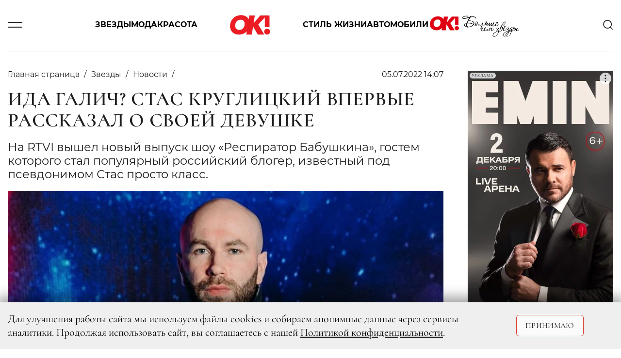

--- FILE ---
content_type: text/html; charset=utf-8
request_url: https://www.google.com/recaptcha/api2/aframe
body_size: 267
content:
<!DOCTYPE HTML><html><head><meta http-equiv="content-type" content="text/html; charset=UTF-8"></head><body><script nonce="h5rzR7BNgBacTYaQs3WpOQ">/** Anti-fraud and anti-abuse applications only. See google.com/recaptcha */ try{var clients={'sodar':'https://pagead2.googlesyndication.com/pagead/sodar?'};window.addEventListener("message",function(a){try{if(a.source===window.parent){var b=JSON.parse(a.data);var c=clients[b['id']];if(c){var d=document.createElement('img');d.src=c+b['params']+'&rc='+(localStorage.getItem("rc::a")?sessionStorage.getItem("rc::b"):"");window.document.body.appendChild(d);sessionStorage.setItem("rc::e",parseInt(sessionStorage.getItem("rc::e")||0)+1);localStorage.setItem("rc::h",'1764653573506');}}}catch(b){}});window.parent.postMessage("_grecaptcha_ready", "*");}catch(b){}</script></body></html>